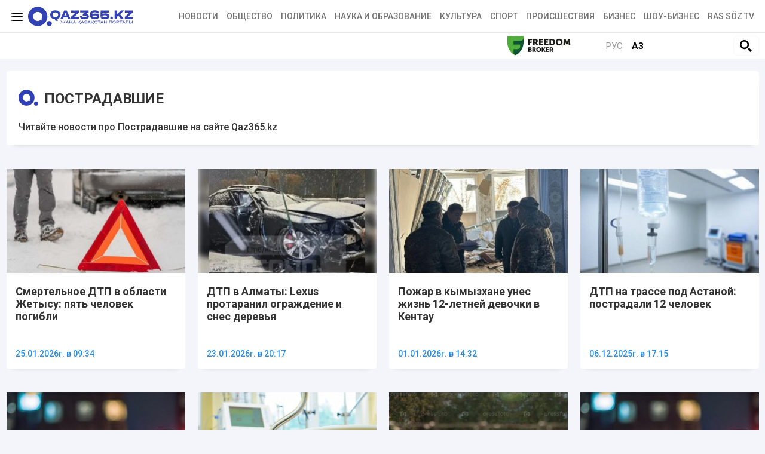

--- FILE ---
content_type: text/html; charset=UTF-8
request_url: https://ru.qaz365.kz/tag/postravdavshie/
body_size: 9513
content:
<!DOCTYPE html>
<html lang="ru" prefix="og: http://ogp.me/ns#">
<head >
    <title>Пострадавшие | Qaz365.kz - портал Нового Казахстана</title>
    <meta charset="UTF-8" />
<meta name="description" content="Читайте новости про Пострадавшие на сайте Qaz365.kz" />
<meta name="robots" content="follow, index, max-snippet:-1, max-video-preview:-1, max-image-preview:large" />
<meta property="og:site_name" content="Qaz365.kz" />
<meta property="og:title" content="Qaz365.kz - портал Нового Казахстана" />
<meta property="og:headline" content="Qaz365.kz - портал Нового Казахстана" />
<meta property="og:description" content="Qaz365.kz &ndash; общественно-политическое и информационно-аналитическое интернет-издание, информирующее Вас о важных событиях страны и мира." />
<meta property="og:url" content="https://ru.qaz365.kz/" />
<meta property="og:image" content="https://ru.qaz365.kz/build/images/default.jpg" />
<meta property="og:type" content="website" />
<meta property="og:locale" content="ru_RU" />

    <link rel="canonical" href="https://ru.qaz365.kz/tag/postravdavshie/"/>

    

    <link rel="apple-touch-icon" sizes="57x57" href="/build/favicons/apple-icon-57x57.png">
    <link rel="apple-touch-icon" sizes="60x60" href="/build/favicons/apple-icon-60x60.png">
    <link rel="apple-touch-icon" sizes="72x72" href="/build/favicons/apple-icon-72x72.png">
    <link rel="apple-touch-icon" sizes="76x76" href="/build/favicons/apple-icon-76x76.png">
    <link rel="apple-touch-icon" sizes="114x114" href="/build/favicons/apple-icon-114x114.png">
    <link rel="apple-touch-icon" sizes="120x120" href="/build/favicons/apple-icon-120x120.png">
    <link rel="apple-touch-icon" sizes="144x144" href="/build/favicons/apple-icon-144x144.png">
    <link rel="apple-touch-icon" sizes="152x152" href="/build/favicons/apple-icon-152x152.png">
    <link rel="apple-touch-icon" sizes="180x180" href="/build/favicons/apple-icon-180x180.png">
    <link rel="icon" type="image/png" sizes="192x192"  href="/build/favicons/android-icon-192x192.png">
    <link rel="icon" type="image/png" sizes="32x32" href="/build/favicons/favicon-32x32.png">
    <link rel="icon" type="image/png" sizes="96x96" href="/build/favicons/favicon-96x96.png">
    <link rel="icon" type="image/png" sizes="16x16" href="/build/favicons/favicon-16x16.png">
    <link rel="manifest" href="/build/favicons/manifest.json">
    <meta name="msapplication-TileColor" content="#ffffff">
    <meta name="msapplication-TileImage" content="/build/favicons/ms-icon-144x144.png">
    <meta name="theme-color" content="#ffffff">

    <meta name="viewport" content="width=device-width, initial-scale=1, shrink-to-fit=no">
    <meta name="google-site-verification" content="MWe34ciauSCHTLb8VyuC4f9siOY54ARYQxcyHYAoTWg" />
    
    <!-- Google tag (gtag.js) -->
<script async src="https://www.googletagmanager.com/gtag/js?id=G-7TDHHTPYBX"></script>
<script>
    window.dataLayer = window.dataLayer || [];
    function gtag(){dataLayer.push(arguments);}
    gtag('js', new Date());

    gtag('config', 'G-7TDHHTPYBX');
</script>    <!-- Yandex.Metrika counter -->
<script type="text/javascript" >
    (function(m,e,t,r,i,k,a){m[i]=m[i]||function(){(m[i].a=m[i].a||[]).push(arguments)};
        m[i].l=1*new Date();
        for (var j = 0; j < document.scripts.length; j++) {if (document.scripts[j].src === r) { return; }}
        k=e.createElement(t),a=e.getElementsByTagName(t)[0],k.async=1,k.src=r,a.parentNode.insertBefore(k,a)})
    (window, document, "script", "https://mc.yandex.ru/metrika/tag.js", "ym");

    ym(90662663, "init", {
        clickmap:true,
        trackLinks:true,
        accurateTrackBounce:true
    });
</script>
<noscript><div><img src="https://mc.yandex.ru/watch/90662663" style="position:absolute; left:-9999px;" alt="" /></div></noscript>
<!-- /Yandex.Metrika counter -->

<!--LiveInternet counter-->
<script>
    new Image().src = "https://counter.yadro.ru/hit?r"+
        escape(document.referrer)+((typeof(screen)=="undefined")?"":
            ";s"+screen.width+"*"+screen.height+"*"+(screen.colorDepth?
                screen.colorDepth:screen.pixelDepth))+";u"+escape(document.URL)+
        ";h"+escape(document.title.substring(0,150))+
        ";"+Math.random();</script>
<!--/LiveInternet-->
                <link rel="stylesheet" href="/build/app.575afd82.css">
        <script charset="UTF-8" src="//web.webpushs.com/js/push/af34942c3c3e1dcc3dbba8effa59d08b_1.js" defer></script>
        <link href="/custom.css?1767943135" type="text/css" rel="stylesheet"/>
        <!--В <head> сайта один раз добавьте код загрузчика-->
        <script>window.yaContextCb = window.yaContextCb || []</script>
        <script src="https://yandex.ru/ads/system/context.js" defer></script>

    

    <link rel="stylesheet" href="/build/news.ef1382c7.css">

            <script type="application/ld+json">{"@context":"https:\/\/schema.org","@type":"WebSite","@id":"https:\/\/ru.qaz365.kz\/#website","url":"https:\/\/ru.qaz365.kz\/","name":"\u041f\u043e\u0441\u0442\u0440\u0430\u0434\u0430\u0432\u0448\u0438\u0435 | Qaz365.kz - \u043f\u043e\u0440\u0442\u0430\u043b \u041d\u043e\u0432\u043e\u0433\u043e \u041a\u0430\u0437\u0430\u0445\u0441\u0442\u0430\u043d\u0430","potentialAction":{"@type":"SearchAction","target":"https:\/\/ru.qaz365.kz\/search\/?search_text={search_term_string}","query-input":"required name=search_term_string"}}</script>
        <script type="application/ld+json">{"@context":"https:\/\/schema.org","@type":"Organization","@id":"https:\/\/ru.qaz365.kz\/#organization","name":"Ru.qaz365.kz","email":"info@ru.qaz365.kz","url":"https:\/\/ru.qaz365.kz\/","sameAs":[],"address":{"@type":"PostalAddress","streetAddress":"\u0443\u043b. \u0422\u043e\u0440\u0430\u0439\u0493\u044b\u0440\u043e\u0432 19 \u0430","addressLocality":"\u0433. \u0410\u043b\u043c\u0430\u0442\u044b","addressRegion":"\u0433. \u0410\u043b\u043c\u0430\u0442\u044b","postalCode":"010000","addressCountry":{"@type":"Country","name":"KZ"}},"contactPoint":{"@type":"ContactPoint","telephone":"+7 (701) 9440263","contactType":"technical support"},"logo":{"@type":"ImageObject","url":"https:\/\/ru.qaz365.kz\/build\/images\/qazlogo.png","width":600,"height":110}}</script>
    
                <link rel="preconnect" href="https://fonts.googleapis.com">
    <link rel="preconnect" href="https://fonts.gstatic.com" crossorigin>
    <link href="https://fonts.googleapis.com/css2?family=Roboto:ital,wght@0,400;0,500;0,700;1,400;1,500;1,700&display=swap" rel="stylesheet">
</head>
<body class="">
<header class="header">
    <div class=" --border-bottom">
        <div class="container ">
            <div class="row xl-pt-10 xl-pb-10">
                <div class="col-xl-3 d-flex align-items-center">
                    <a class="menu-bars d-block" title="Меню сайта"
                       onclick="document.getElementById('offCanvasLeftOverlap').classList.add('is-open');document.getElementById('js-off-canvas-overlay').classList.add('is-visible');"

                    ><i><span></span><span></span><span></span></i></a>
                    <a href="/" class="d-block"><img
                                src="/uploads/365-logo.svg"
                                alt="Qaz365.kz логотип"
                                width="175"
                                height="33"
                        ></a>
                </div>
                <div class="col-xl-9 d-flex align-items-center justify-content-end">
                    <nav class="navbar navbar-expand-lg navbar-light ">
    <div class="collapse navbar-collapse" id="navbarSupportedContent">
        <ul class="navbar-nav me-auto mb-2 mb-lg-0">
                            <li class="nav-item d-flex align-items-center justify-content-center">
                    <a class="nav-link xl-pb-0 xl-pt-0 xl-pl-15 nav-link--news "
                                              href="/news/">Новости</a>
                </li>
                            <li class="nav-item d-flex align-items-center justify-content-center">
                    <a class="nav-link xl-pb-0 xl-pt-0 xl-pl-15 nav-link--society "
                                              href="/society/">Общество</a>
                </li>
                            <li class="nav-item d-flex align-items-center justify-content-center">
                    <a class="nav-link xl-pb-0 xl-pt-0 xl-pl-15 nav-link--politics "
                                              href="/politics/">Политика</a>
                </li>
                            <li class="nav-item d-flex align-items-center justify-content-center">
                    <a class="nav-link xl-pb-0 xl-pt-0 xl-pl-15 nav-link--education "
                                              href="/education/">Наука и образование</a>
                </li>
                            <li class="nav-item d-flex align-items-center justify-content-center">
                    <a class="nav-link xl-pb-0 xl-pt-0 xl-pl-15 nav-link--culture "
                                              href="/culture/">Культура</a>
                </li>
                            <li class="nav-item d-flex align-items-center justify-content-center">
                    <a class="nav-link xl-pb-0 xl-pt-0 xl-pl-15 nav-link--sport "
                                              href="/sport/">Спорт</a>
                </li>
                            <li class="nav-item d-flex align-items-center justify-content-center">
                    <a class="nav-link xl-pb-0 xl-pt-0 xl-pl-15 nav-link--incidents "
                                              href="/incidents/">Происшествия</a>
                </li>
                            <li class="nav-item d-flex align-items-center justify-content-center">
                    <a class="nav-link xl-pb-0 xl-pt-0 xl-pl-15 nav-link--business "
                                              href="/business/">Бизнес</a>
                </li>
                        <li class="nav-item d-flex align-items-center justify-content-center">
                <a class="nav-link xl-pb-0 xl-pt-0 xl-pl-15 nav-link--"
                   href="/show-business/">Шоу-бизнес</a>
            </li>
            <li class="nav-item d-flex align-items-center justify-content-center">
                <a class="nav-link xl-pb-0 xl-pt-0 xl-pl-15 nav-link--"
                   href="/tag/video/">Ras söz TV</a>
            </li>
        </ul>
    </div>
</nav>
                    </div>            </div>
        </div>
    </div>
    <div class=" --border-bottom">
        <div class="container ">
            <div class="row">
                <div class="col-10 d-flex align-items-center tag-line xl-pt-10 xl-pb-10">
            <div class="head-adv">
                <a href="https://fbroker.kz/ru?utm_source=qaz365.kz&utm_medium=banner&utm_campaign=PR_2025" target="_blank" rel="nofollow"><img src="/frbr.jpg" alt="Freedom Broker" title="Freedom Broker" height="33" width="107"></a>
        </div>
</div>                <div class="col-2 d-flex justify-content-center align-items-center">
                    <div class="languages  d-flex justify-content-center align-items-center w-50">
                        <a href="" class="languages__link languages__link--active border-left xl-pl-10">Рус</a>
                        <a href="https://qaz365.kz/" class="languages__link xl-mr-10">Қаз</a>
                    </div>
                    <div class="w-50 text-right">
                                                <button type="button" class="btn btn-outline-light" data-bs-toggle="modal"
                                data-bs-target="#searchPopupModal">
                            <img src="/build/images/617e5803be2ba82be4c758dc_iconmonstr-magnifier-3.svg"
                                 alt="Поиск по сайту"
                                 width="20"
                                 height="20"
                            >
                        </button>
                                                                    </div>
                </div>
            </div>

        </div>
    </div>
</header>
<div class="off-canvas position-left" id="offCanvasLeftOverlap">
    <div class="d-flex justify-content-between align-items-center xl-mt-20">
        <div>
        </div>
        <div class="close-button text-center"
             onclick="document.getElementById('offCanvasLeftOverlap').classList.remove('is-open');document.getElementById('js-off-canvas-overlay').classList.remove('is-visible');"
        >
            <span>×</span>
        </div>
    </div>


    <form role="search" method="get" action="/search/" id="sidebarForm"
          class="xl-mt-20 xl-mb-20">
        <input class="searchInput" type="text" name="search_text" autocomplete="off" placeholder="Поиск по сайту"
               title="Поиск">
        <button class="searchBtn" type="button" form="searchModalInput2" title="Пойск по сайту"
                onclick="document.getElementById('sidebarForm').submit();">
            <svg version="1.1" id="Capa_1" xmlns="http://www.w3.org/2000/svg" xmlns:xlink="http://www.w3.org/1999/xlink"
                 x="0px" y="0px" viewBox="0 0 192.904 192.904" style="enable-background:new 0 0 192.904 192.904;"
                 xml:space="preserve">
<path d="M190.707,180.101l-47.078-47.077c11.702-14.072,18.752-32.142,18.752-51.831C162.381,36.423,125.959,0,81.191,0
	C36.422,0,0,36.423,0,81.193c0,44.767,36.422,81.187,81.191,81.187c19.688,0,37.759-7.049,51.831-18.751l47.079,47.078
	c1.464,1.465,3.384,2.197,5.303,2.197c1.919,0,3.839-0.732,5.304-2.197C193.637,187.778,193.637,183.03,190.707,180.101z M15,81.193
	C15,44.694,44.693,15,81.191,15c36.497,0,66.189,29.694,66.189,66.193c0,36.496-29.692,66.187-66.189,66.187
	C44.693,147.38,15,117.689,15,81.193z"></path>
                <g>
                </g>
                <g>
                </g>
                <g>
                </g>
                <g>
                </g>
                <g>
                </g>
                <g>
                </g>
                <g>
                </g>
                <g>
                </g>
                <g>
                </g>
                <g>
                </g>
                <g>
                </g>
                <g>
                </g>
                <g>
                </g>
                <g>
                </g>
                <g>
                </g>
</svg>
        </button>
    </form>


    <ul class="vertical menu align-center side-menu xl-ml-0 xl-pl-0 xs-pl-0">
                            <li class="menu-item"><a
                        href="/news/">Новости</a></li>
                    <li class="menu-item"><a
                        href="/society/">Общество</a></li>
                    <li class="menu-item"><a
                        href="/politics/">Политика</a></li>
                    <li class="menu-item"><a
                        href="/education/">Наука и образование</a></li>
                    <li class="menu-item"><a
                        href="/culture/">Культура</a></li>
                    <li class="menu-item"><a
                        href="/sport/">Спорт</a></li>
                    <li class="menu-item"><a
                        href="/incidents/">Происшествия</a></li>
                    <li class="menu-item"><a
                        href="/business/">Бизнес</a></li>
                <li class="menu-item"><a
                    href="/show-business/">Шоу-бизнес</a></li>
        <li class="menu-item"><a
                    href="/exchange-rate/">Курс валют</a></li>
        <li class="menu-item"><a
                    href="/weather-forecast/">Прогноз погоды</a></li>
        <li class="menu-item"><a
                    href="/baspanaly-bol/">Баспаналы бол!</a></li>
        <li class="menu-item"><a
                    href="/finansovaya-gramotnost/">Финансовая грамотность</a></li>
        <li class="menu-item"><a
                    href="/meditsina/">Медицина</a></li>
        <li class="menu-item"><a
                    href="/zakon-i-poryadok/">Закон и порядок</a></li>
        <li class="menu-item"><a
                    href="/ekonomika/">Экономика</a></li>
    </ul>

    <ul class="side-menu side-menu2 xl-mt-20 xl-pl-0 xs-pl-0">
        <li id="menu-item-22" class="menu-item menu-item-type-post_type menu-item-object-page menu-item-22"><a
                    href="/page/about/">О редакции</a></li>
        <li id="menu-item-21" class="menu-item menu-item-type-post_type menu-item-object-page menu-item-21"><a
                    href="/page/contacts/">Контакты</a></li>
        <li id="menu-item-23"
            class="menu-item menu-item-type-post_type menu-item-object-page menu-item-privacy-policy menu-item-23"><a
                    href="/page/rules/">Правила поведения</a></li>
        <li id="menu-item-24" class="menu-item menu-item-type-post_type menu-item-object-page menu-item-24"><a
                    href="/page/reklama/">Реклама на сайте</a></li>
    </ul>

    
                                                                                                                                                                                                                                                                                                                                    </div>
<div class="js-off-canvas-overlay is-overlay-fixed" id="js-off-canvas-overlay"
     onclick="document.getElementById('offCanvasLeftOverlap').classList.remove('is-open');document.getElementById('js-off-canvas-overlay').classList.remove('is-visible');"
></div>
    <section class="news-category xl-pt-20">
        <div class="container">

            <div class="news-description ">
                <div class="heading d-flex align-items-center ">
                    <h1 class="heading__title xl-pl-10">Пострадавшие</h1>
                </div>
                                    <div class="news-description__text">Читайте новости про Пострадавшие на сайте Qaz365.kz</div>
                            </div>

                            <div class="row">
                                            <div class="col-xl-3 news xl-mb-40">
                            <div class="news__wrapper">
                                <a href="https://ru.qaz365.kz/incidents/18079-smertelnoe-dtp-v-oblasti-zhetysu-piat-chelovek-pogibli/"
                                   class="d-block"><img src="https://ru.qaz365.kz/cache/imagine/300x175/uploads/news/2026/01/25/69759ec154d64936790416.jpeg" alt="Смертельное ДТП в области Жетысу: пять человек погибли"
                                                        class="news__image xl-mb-10"></a>
                                <div class="news__block xl-p-15 xl-pt-10 d-flex flex-column align-content-between justify-content-between">
                                    <a href="https://ru.qaz365.kz/incidents/18079-smertelnoe-dtp-v-oblasti-zhetysu-piat-chelovek-pogibli/"
                                       class="news__link d-block">Смертельное ДТП в области Жетысу: пять человек погибли</a>

                                    <div class="news-infod">
                                        <span class="news__date xl-mr-10"
                                          title="2026-01-25T10:34:00+06:00">25.01.2026г.  в 09:34</span>
                                    </div>
                                </div>
                            </div>
                        </div>
                                            <div class="col-xl-3 news xl-mb-40">
                            <div class="news__wrapper">
                                <a href="https://ru.qaz365.kz/incidents/18047-dtp-v-almaty-lexus-protaranil-ograzhdenie-i-snes-derevia/"
                                   class="d-block"><img src="https://ru.qaz365.kz/cache/imagine/300x175/uploads/news/2026/01/23/697395541432e631703055.webp" alt="ДТП в Алматы: Lexus протаранил ограждение и снес деревья"
                                                        class="news__image xl-mb-10"></a>
                                <div class="news__block xl-p-15 xl-pt-10 d-flex flex-column align-content-between justify-content-between">
                                    <a href="https://ru.qaz365.kz/incidents/18047-dtp-v-almaty-lexus-protaranil-ograzhdenie-i-snes-derevia/"
                                       class="news__link d-block">ДТП в Алматы: Lexus протаранил ограждение и снес деревья</a>

                                    <div class="news-infod">
                                        <span class="news__date xl-mr-10"
                                          title="2026-01-23T21:17:00+06:00">23.01.2026г.  в 20:17</span>
                                    </div>
                                </div>
                            </div>
                        </div>
                                            <div class="col-xl-3 news xl-mb-40">
                            <div class="news__wrapper">
                                <a href="https://ru.qaz365.kz/incidents/17508-pozhar-proizoshel-v-zavedenii-obshchestvennogo-pitaniia-v-kentau-odin-chelovek-pogib/"
                                   class="d-block"><img src="https://ru.qaz365.kz/cache/imagine/300x175/uploads/news/2026/01/01/69563ea9806a7189261969.jpg" alt="Пожар в кымызхане унес жизнь 12-летней девочки в Кентау"
                                                        class="news__image xl-mb-10"></a>
                                <div class="news__block xl-p-15 xl-pt-10 d-flex flex-column align-content-between justify-content-between">
                                    <a href="https://ru.qaz365.kz/incidents/17508-pozhar-proizoshel-v-zavedenii-obshchestvennogo-pitaniia-v-kentau-odin-chelovek-pogib/"
                                       class="news__link d-block">Пожар в кымызхане унес жизнь 12-летней девочки в Кентау</a>

                                    <div class="news-infod">
                                        <span class="news__date xl-mr-10"
                                          title="2026-01-01T15:32:00+06:00">01.01.2026г.  в 14:32</span>
                                    </div>
                                </div>
                            </div>
                        </div>
                                            <div class="col-xl-3 news xl-mb-40">
                            <div class="news__wrapper">
                                <a href="https://ru.qaz365.kz/incidents/16987-dtp-na-trasse-pod-astanoi-postradali-12-chelovek/"
                                   class="d-block"><img src="https://ru.qaz365.kz/cache/imagine/300x175/uploads/news/2025/12/06/69342abdc9f4e884610657.jpeg" alt="ДТП на трассе под Астаной: пострадали 12 человек"
                                                        class="news__image xl-mb-10"></a>
                                <div class="news__block xl-p-15 xl-pt-10 d-flex flex-column align-content-between justify-content-between">
                                    <a href="https://ru.qaz365.kz/incidents/16987-dtp-na-trasse-pod-astanoi-postradali-12-chelovek/"
                                       class="news__link d-block">ДТП на трассе под Астаной: пострадали 12 человек</a>

                                    <div class="news-infod">
                                        <span class="news__date xl-mr-10"
                                          title="2025-12-06T18:15:00+06:00">06.12.2025г.  в 17:15</span>
                                    </div>
                                </div>
                            </div>
                        </div>
                                            <div class="col-xl-3 news xl-mb-40">
                            <div class="news__wrapper">
                                <a href="https://ru.qaz365.kz/incidents/16839-zhutkoe-dtp-v-almaty-voditel-vyekhal-na-vstrechnuiu-polosu/"
                                   class="d-block"><img src="https://ru.qaz365.kz/cache/imagine/300x175/uploads/news/2025/11/30/692c36cb96299373532623.jpg" alt="Жуткое ДТП в Алматы: водитель выехал на встречную полосу"
                                                        class="news__image xl-mb-10"></a>
                                <div class="news__block xl-p-15 xl-pt-10 d-flex flex-column align-content-between justify-content-between">
                                    <a href="https://ru.qaz365.kz/incidents/16839-zhutkoe-dtp-v-almaty-voditel-vyekhal-na-vstrechnuiu-polosu/"
                                       class="news__link d-block">Жуткое ДТП в Алматы: водитель выехал на встречную полосу</a>

                                    <div class="news-infod">
                                        <span class="news__date xl-mr-10"
                                          title="2025-11-30T17:14:00+06:00">30.11.2025г.  в 16:14</span>
                                    </div>
                                </div>
                            </div>
                        </div>
                                            <div class="col-xl-3 news xl-mb-40">
                            <div class="news__wrapper">
                                <a href="https://ru.qaz365.kz/incidents/16588-troe-postradavshikh-v-pozhare-v-turkestanskoi-oblasti-ostaiutsia-v-reanimatsii/"
                                   class="d-block"><img src="https://ru.qaz365.kz/cache/imagine/300x175/uploads/news/2025/11/19/691da9b4f1d05654444822.jpg" alt="Стало известно состояние пострадавших в пожаре в Туркестанской области"
                                                        class="news__image xl-mb-10"></a>
                                <div class="news__block xl-p-15 xl-pt-10 d-flex flex-column align-content-between justify-content-between">
                                    <a href="https://ru.qaz365.kz/incidents/16588-troe-postradavshikh-v-pozhare-v-turkestanskoi-oblasti-ostaiutsia-v-reanimatsii/"
                                       class="news__link d-block">Стало известно состояние пострадавших в пожаре в Туркестанской области</a>

                                    <div class="news-infod">
                                        <span class="news__date xl-mr-10"
                                          title="2025-11-19T17:30:00+06:00">19.11.2025г.  в 16:30</span>
                                    </div>
                                </div>
                            </div>
                        </div>
                                            <div class="col-xl-3 news xl-mb-40">
                            <div class="news__wrapper">
                                <a href="https://ru.qaz365.kz/incidents/16207-strashnaia-avariia-na-trasse-almaty-bishkek-neskolko-postradavshikh-v-bolnitse/"
                                   class="d-block"><img src="https://ru.qaz365.kz/cache/imagine/300x175/uploads/news/2025/11/02/69072f7517067573989237.jpeg" alt="Страшная авария на трассе Алматы–Бишкек: несколько пострадавших в больнице"
                                                        class="news__image xl-mb-10"></a>
                                <div class="news__block xl-p-15 xl-pt-10 d-flex flex-column align-content-between justify-content-between">
                                    <a href="https://ru.qaz365.kz/incidents/16207-strashnaia-avariia-na-trasse-almaty-bishkek-neskolko-postradavshikh-v-bolnitse/"
                                       class="news__link d-block">Страшная авария на трассе Алматы–Бишкек: несколько пострадавших в больнице</a>

                                    <div class="news-infod">
                                        <span class="news__date xl-mr-10"
                                          title="2025-11-02T16:07:00+06:00">02.11.2025г.  в 15:07</span>
                                    </div>
                                </div>
                            </div>
                        </div>
                                            <div class="col-xl-3 news xl-mb-40">
                            <div class="news__wrapper">
                                <a href="https://ru.qaz365.kz/incidents/16188-krupnoe-dtp-v-almaty-est-postradavshie/"
                                   class="d-block"><img src="https://ru.qaz365.kz/cache/imagine/300x175/uploads/news/2025/11/01/6905ad40c8353698285769.jpg" alt="Крупное ДТП в Алматы – есть пострадавшие"
                                                        class="news__image xl-mb-10"></a>
                                <div class="news__block xl-p-15 xl-pt-10 d-flex flex-column align-content-between justify-content-between">
                                    <a href="https://ru.qaz365.kz/incidents/16188-krupnoe-dtp-v-almaty-est-postradavshie/"
                                       class="news__link d-block">Крупное ДТП в Алматы – есть пострадавшие</a>

                                    <div class="news-infod">
                                        <span class="news__date xl-mr-10"
                                          title="2025-11-01T15:29:00+06:00">01.11.2025г.  в 14:29</span>
                                    </div>
                                </div>
                            </div>
                        </div>
                                            <div class="col-xl-3 news xl-mb-40">
                            <div class="news__wrapper">
                                <a href="https://ru.qaz365.kz/incidents/14715-razborki-mezhdu-gruppirovkami-v-konaeve-muzhchinu-sbili-na-bolshoi-skorosti/"
                                   class="d-block"><img src="https://ru.qaz365.kz/cache/imagine/300x175/uploads/news/2025/08/24/68aa9410de4cf909938628.jpeg" alt="Разборки между группировками: В Конаеве мужчину намеренно сбили на большой скорости"
                                                        class="news__image xl-mb-10"></a>
                                <div class="news__block xl-p-15 xl-pt-10 d-flex flex-column align-content-between justify-content-between">
                                    <a href="https://ru.qaz365.kz/incidents/14715-razborki-mezhdu-gruppirovkami-v-konaeve-muzhchinu-sbili-na-bolshoi-skorosti/"
                                       class="news__link d-block">Разборки между группировками: В Конаеве мужчину намеренно сбили на большой скорости</a>

                                    <div class="news-infod">
                                        <span class="news__date xl-mr-10"
                                          title="2025-08-24T10:12:00+06:00">24.08.2025г.  в 09:12</span>
                                    </div>
                                </div>
                            </div>
                        </div>
                                            <div class="col-xl-3 news xl-mb-40">
                            <div class="news__wrapper">
                                <a href="https://ru.qaz365.kz/incidents/13804-boitsy-natsgvardii-pomogli-poteriavshim-soznanie-zriteliam-kontserta-v-astane/"
                                   class="d-block"><img src="https://ru.qaz365.kz/cache/imagine/300x175/uploads/news/2025/07/07/686baeef3ce30672080592.jpg" alt="Бойцы Нацгвардии помогли потерявшим сознание зрителям концерта в Астане"
                                                        class="news__image xl-mb-10"></a>
                                <div class="news__block xl-p-15 xl-pt-10 d-flex flex-column align-content-between justify-content-between">
                                    <a href="https://ru.qaz365.kz/incidents/13804-boitsy-natsgvardii-pomogli-poteriavshim-soznanie-zriteliam-kontserta-v-astane/"
                                       class="news__link d-block">Бойцы Нацгвардии помогли потерявшим сознание зрителям концерта в Астане</a>

                                    <div class="news-infod">
                                        <span class="news__date xl-mr-10"
                                          title="2025-07-07T17:22:00+06:00">07.07.2025г.  в 16:22</span>
                                    </div>
                                </div>
                            </div>
                        </div>
                                            <div class="col-xl-3 news xl-mb-40">
                            <div class="news__wrapper">
                                <a href="https://ru.qaz365.kz/incidents/13666-dtp-s-uchastiem-obshchestvennogo-transporta-v-atyrau-est-postravshie/"
                                   class="d-block"><img src="https://ru.qaz365.kz/cache/imagine/300x175/uploads/news/2025/06/29/68614198cb167120668142.jpg" alt="ДТП с участием общественного транспорта в Атырау – есть постравшие"
                                                        class="news__image xl-mb-10"></a>
                                <div class="news__block xl-p-15 xl-pt-10 d-flex flex-column align-content-between justify-content-between">
                                    <a href="https://ru.qaz365.kz/incidents/13666-dtp-s-uchastiem-obshchestvennogo-transporta-v-atyrau-est-postravshie/"
                                       class="news__link d-block">ДТП с участием общественного транспорта в Атырау – есть постравшие</a>

                                    <div class="news-infod">
                                        <span class="news__date xl-mr-10"
                                          title="2025-06-29T15:16:00+06:00">29.06.2025г.  в 14:16</span>
                                    </div>
                                </div>
                            </div>
                        </div>
                                            <div class="col-xl-3 news xl-mb-40">
                            <div class="news__wrapper">
                                <a href="https://ru.qaz365.kz/news/12961-uzhe-dvoe-pogibshikh-stali-izvestny-podrobnosti-o-vzryve-na-zavode-v-almatinskoi-oblasti/"
                                   class="d-block"><img src="https://ru.qaz365.kz/cache/imagine/300x175/uploads/news/2025/05/27/6834d61436e9c556560902.webp" alt="Уже двое погибших: стали известны подробности о взрыве на заводе в Алматинской области"
                                                        class="news__image xl-mb-10"></a>
                                <div class="news__block xl-p-15 xl-pt-10 d-flex flex-column align-content-between justify-content-between">
                                    <a href="https://ru.qaz365.kz/news/12961-uzhe-dvoe-pogibshikh-stali-izvestny-podrobnosti-o-vzryve-na-zavode-v-almatinskoi-oblasti/"
                                       class="news__link d-block">Уже двое погибших: стали известны подробности о взрыве на заводе в Алматинской области</a>

                                    <div class="news-infod">
                                        <span class="news__date xl-mr-10"
                                          title="2025-05-27T02:54:00+06:00">27.05.2025г.  в 01:54</span>
                                    </div>
                                </div>
                            </div>
                        </div>
                                            <div class="col-xl-3 news xl-mb-40">
                            <div class="news__wrapper">
                                <a href="https://ru.qaz365.kz/incidents/12209-napadenie-s-nozhom-na-zapravke-v-zhambylskoi-oblasti-vozbuzhdeno-ugolovnoe-delo-podozrevaemyi-zaderzhan/"
                                   class="d-block"><img src="https://ru.qaz365.kz/cache/imagine/300x175/uploads/news/2025/04/14/67fcfcc00d1ce363268641.webp" alt="Нападение с ножом на заправке в Жамбылской области: возбуждено уголовное дело, подозреваемый задержан"
                                                        class="news__image xl-mb-10"></a>
                                <div class="news__block xl-p-15 xl-pt-10 d-flex flex-column align-content-between justify-content-between">
                                    <a href="https://ru.qaz365.kz/incidents/12209-napadenie-s-nozhom-na-zapravke-v-zhambylskoi-oblasti-vozbuzhdeno-ugolovnoe-delo-podozrevaemyi-zaderzhan/"
                                       class="news__link d-block">Нападение с ножом на заправке в Жамбылской области: возбуждено уголовное дело, подозреваемый задержан</a>

                                    <div class="news-infod">
                                        <span class="news__date xl-mr-10"
                                          title="2025-04-14T18:16:00+06:00">14.04.2025г.  в 17:16</span>
                                    </div>
                                </div>
                            </div>
                        </div>
                                            <div class="col-xl-3 news xl-mb-40">
                            <div class="news__wrapper">
                                <a href="https://ru.qaz365.kz/incidents/11377-goriashchii-avtobus-potushili-v-ust-kamenogorske/"
                                   class="d-block"><img src="https://ru.qaz365.kz/cache/imagine/300x175/uploads/news/2025/02/25/67bd6e4e8b38d726772588.jpg" alt="Горящий автобус потушили в Усть-Каменогорске"
                                                        class="news__image xl-mb-10"></a>
                                <div class="news__block xl-p-15 xl-pt-10 d-flex flex-column align-content-between justify-content-between">
                                    <a href="https://ru.qaz365.kz/incidents/11377-goriashchii-avtobus-potushili-v-ust-kamenogorske/"
                                       class="news__link d-block">Горящий автобус потушили в Усть-Каменогорске</a>

                                    <div class="news-infod">
                                        <span class="news__date xl-mr-10"
                                          title="2025-02-25T13:13:00+06:00">25.02.2025г.  в 12:13</span>
                                    </div>
                                </div>
                            </div>
                        </div>
                                            <div class="col-xl-3 news xl-mb-40">
                            <div class="news__wrapper">
                                <a href="https://ru.qaz365.kz/incidents/10847-v-filadelfii-razbilsia-sanitarnyi-samoliot-s-bolnym-rebenkom-na-bortu/"
                                   class="d-block"><img src="https://ru.qaz365.kz/cache/imagine/300x175/uploads/news/2025/02/01/679db3c5755c9326045647.jpeg" alt="Санитарный самолет упал на жилые дома в США"
                                                        class="news__image xl-mb-10"></a>
                                <div class="news__block xl-p-15 xl-pt-10 d-flex flex-column align-content-between justify-content-between">
                                    <a href="https://ru.qaz365.kz/incidents/10847-v-filadelfii-razbilsia-sanitarnyi-samoliot-s-bolnym-rebenkom-na-bortu/"
                                       class="news__link d-block">Санитарный самолет упал на жилые дома в США</a>

                                    <div class="news-infod">
                                        <span class="news__date xl-mr-10"
                                          title="2025-02-01T11:34:00+06:00">01.02.2025г.  в 10:34</span>
                                    </div>
                                </div>
                            </div>
                        </div>
                                            <div class="col-xl-3 news xl-mb-40">
                            <div class="news__wrapper">
                                <a href="https://ru.qaz365.kz/incidents/10291-v-novogodnie-prazdniki-ot-pirotekhniki-postradalo-63-kazakhstantsev/"
                                   class="d-block"><img src="https://ru.qaz365.kz/cache/imagine/300x175/uploads/news/2025/01/04/67792a57ebd24958952697.jpeg" alt="В новогодние праздники от пиротехники пострадало 63 казахстанцев"
                                                        class="news__image xl-mb-10"></a>
                                <div class="news__block xl-p-15 xl-pt-10 d-flex flex-column align-content-between justify-content-between">
                                    <a href="https://ru.qaz365.kz/incidents/10291-v-novogodnie-prazdniki-ot-pirotekhniki-postradalo-63-kazakhstantsev/"
                                       class="news__link d-block">В новогодние праздники от пиротехники пострадало 63 казахстанцев</a>

                                    <div class="news-infod">
                                        <span class="news__date xl-mr-10"
                                          title="2025-01-04T18:18:00+06:00">04.01.2025г.  в 17:18</span>
                                    </div>
                                </div>
                            </div>
                        </div>
                                            <div class="col-xl-3 news xl-mb-40">
                            <div class="news__wrapper">
                                <a href="https://ru.qaz365.kz/incidents/10036-uchitel-postradal-vo-vremia-oformleniia-iolki-uvolen-glava-otdela-obrazovaniia-semeia/"
                                   class="d-block"><img src="https://ru.qaz365.kz/cache/imagine/300x175/uploads/news/2024/12/23/67690f936a20f061423710.webp" alt="Учитель пострадал во время оформления ёлки: уволен глава отдела образования Семея"
                                                        class="news__image xl-mb-10"></a>
                                <div class="news__block xl-p-15 xl-pt-10 d-flex flex-column align-content-between justify-content-between">
                                    <a href="https://ru.qaz365.kz/incidents/10036-uchitel-postradal-vo-vremia-oformleniia-iolki-uvolen-glava-otdela-obrazovaniia-semeia/"
                                       class="news__link d-block">Учитель пострадал во время оформления ёлки: уволен глава отдела образования Семея</a>

                                    <div class="news-infod">
                                        <span class="news__date xl-mr-10"
                                          title="2024-12-23T13:18:00+06:00">23.12.2024г.  в 12:18</span>
                                    </div>
                                </div>
                            </div>
                        </div>
                                            <div class="col-xl-3 news xl-mb-40">
                            <div class="news__wrapper">
                                <a href="https://ru.qaz365.kz/incidents/9910-oborvalsia-tros-kanatnoi-dorogi-na-baze-otdykha-v-vko/"
                                   class="d-block"><img src="https://ru.qaz365.kz/cache/imagine/300x175/uploads/news/2024/12/15/675e6ff5cd3ba560814015.webp" alt="Оборвался трос канатной дороги на базе отдыха в ВКО"
                                                        class="news__image xl-mb-10"></a>
                                <div class="news__block xl-p-15 xl-pt-10 d-flex flex-column align-content-between justify-content-between">
                                    <a href="https://ru.qaz365.kz/incidents/9910-oborvalsia-tros-kanatnoi-dorogi-na-baze-otdykha-v-vko/"
                                       class="news__link d-block">Оборвался трос канатной дороги на базе отдыха в ВКО</a>

                                    <div class="news-infod">
                                        <span class="news__date xl-mr-10"
                                          title="2024-12-15T13:21:00+06:00">15.12.2024г.  в 12:21</span>
                                    </div>
                                </div>
                            </div>
                        </div>
                                            <div class="col-xl-3 news xl-mb-40">
                            <div class="news__wrapper">
                                <a href="https://ru.qaz365.kz/incidents/9532-v-zko-deti-prygali-iz-okon-spasaias-ot-pozhara/"
                                   class="d-block"><img src="https://ru.qaz365.kz/cache/imagine/300x175/uploads/news/2024/11/22/674066cf3ac40455377719.png" alt="В ЗКО дети прыгали из окон, спасаясь от пожара"
                                                        class="news__image xl-mb-10"></a>
                                <div class="news__block xl-p-15 xl-pt-10 d-flex flex-column align-content-between justify-content-between">
                                    <a href="https://ru.qaz365.kz/incidents/9532-v-zko-deti-prygali-iz-okon-spasaias-ot-pozhara/"
                                       class="news__link d-block">В ЗКО дети прыгали из окон, спасаясь от пожара</a>

                                    <div class="news-infod">
                                        <span class="news__date xl-mr-10"
                                          title="2024-11-22T17:06:00+06:00">22.11.2024г.  в 16:06</span>
                                    </div>
                                </div>
                            </div>
                        </div>
                                            <div class="col-xl-3 news xl-mb-40">
                            <div class="news__wrapper">
                                <a href="https://ru.qaz365.kz/incidents/9313-v-minoborony-nazvali-imena-pogibshego-i-postradavshikh-vo-vremia-padeniia-vertoleta-v-aktiubinskoi-oblasti/"
                                   class="d-block"><img src="https://ru.qaz365.kz/cache/imagine/300x175/uploads/news/2024/11/09/672f60b6bf0da339916209.jpeg" alt="В Минобороны назвали имена погибшего и пострадавших во время падения вертолета в Актюбинской области"
                                                        class="news__image xl-mb-10"></a>
                                <div class="news__block xl-p-15 xl-pt-10 d-flex flex-column align-content-between justify-content-between">
                                    <a href="https://ru.qaz365.kz/incidents/9313-v-minoborony-nazvali-imena-pogibshego-i-postradavshikh-vo-vremia-padeniia-vertoleta-v-aktiubinskoi-oblasti/"
                                       class="news__link d-block">В Минобороны назвали имена погибшего и пострадавших во время падения вертолета в Актюбинской области</a>

                                    <div class="news-infod">
                                        <span class="news__date xl-mr-10"
                                          title="2024-11-09T18:54:00+06:00">09.11.2024г.  в 17:54</span>
                                    </div>
                                </div>
                            </div>
                        </div>
                                    </div>
                <div class="d-block pull-center xs-mt-20 xs-mb-20">
                        <nav>
                        <ul class="pagination">

                            <li class="page-item disabled">
                    <span class="page-link">&laquo;&nbsp;Назад</span>
                </li>
            
            
                                                <li class="page-item active">
                        <span class="page-link">1</span>
                    </li>
                
                                                <li class="page-item">
                        <a class="page-link" href="/tag/postravdavshie/?page=2">2</a>
                    </li>
                
                                                <li class="page-item">
                        <a class="page-link" href="/tag/postravdavshie/?page=3">3</a>
                    </li>
                
                                                <li class="page-item">
                        <a class="page-link" href="/tag/postravdavshie/?page=4">4</a>
                    </li>
                
                                                <li class="page-item">
                        <a class="page-link" href="/tag/postravdavshie/?page=5">5</a>
                    </li>
                
            
                                                                        <li class="page-item">
                            <a class="page-link" href="/tag/postravdavshie/?page=6">6</a>
                        </li>
                                                    <li class="page-item">
                    <a class="page-link" href="/tag/postravdavshie/?page=7">7</a>
                </li>
            
                            <li class="page-item">
                    <a class="page-link" rel="next" href="/tag/postravdavshie/?page=2">Вперед&nbsp;&raquo;</a>
                </li>
                    </ul>
    </nav>

                </div>
                    </div>
    </section>
<footer class="footer xl-pt-20 xl-pb-40">
    <div class="container">
        <div class="row">
            <div class="col-xl-5">
                <div class="copyright xl-mb-20 xl-pr-20">
                    &copy;2026. Все права защищены. <br/>
                    Информационное агентство  "Qaz365.kz"
                </div>
                <div class="copyright xl-pr-20">
                    <p>Свидетельство о постановке на учет периодического печатного издания, информационного агентства и сетевого издания №KZ17VPY00057729 от 28.10.2022 г. Выдано Комитетом информации Министерства информации и общественного развития Республики Казахстан.</p>
                </div>
            </div>
            <div class="col-xl-7">
                <div class="row">
                    <div class="col-xl-3">
                        <div class="menu">
    <h3 class="footer__title xl-mb-10">Рубрики</h3>

    <ul class="menu-list">
                    <li class="menu-item">
                <a href="/news/" class="menu-item__link">Новости</a>
            </li>
                    <li class="menu-item">
                <a href="/society/" class="menu-item__link">Общество</a>
            </li>
                    <li class="menu-item">
                <a href="/politics/" class="menu-item__link">Политика</a>
            </li>
                    <li class="menu-item">
                <a href="/education/" class="menu-item__link">Наука и образование</a>
            </li>
                    <li class="menu-item">
                <a href="/culture/" class="menu-item__link">Культура</a>
            </li>
                    <li class="menu-item">
                <a href="/sport/" class="menu-item__link">Спорт</a>
            </li>
                    <li class="menu-item">
                <a href="/incidents/" class="menu-item__link">Происшествия</a>
            </li>
                    <li class="menu-item">
                <a href="/business/" class="menu-item__link">Бизнес</a>
            </li>
            </ul>
</div>
                    </div>
                    <div class="col-xl-4">
                        <div class="menu">
                            <h3 class="footer__title xl-mb-10">Редакция</h3>

                            <ul class="menu-list">
                                <li class="menu-item">
                                    <a href="/page/about/"
                                       class="menu-item__link">О редакции</a>
                                </li>
                                <li class="menu-item">
                                    <a href="/page/editors-privacy/"
                                       class="menu-item__link">Политика редакции</a>
                                </li>
                                <li class="menu-item">
                                    <a href="/page/rules/"
                                       class="menu-item__link">Правила поведения</a>
                                </li>
                                <li class="menu-item">
                                    <a href="https://qaz365.kz/adv2026.pdf"
                                       class="menu-item__link">Реклама на сайте</a>
                                </li>
                                <li class="menu-item">
                                    <a href="/page/contacts/"
                                       class="menu-item__link">Контакты</a>
                                </li>
                            </ul>
                        </div>
                    </div>
                    <div class="col-xl-5">
                        <h3 class="footer__title xl-mb-20">Мы в социальных сетях</h3>

                        <div class="footer-social">
                            <a href="https://www.facebook.com/qaz365kz/" class="xl-p-10 xl-pl-0">
                                <img src="/build/images/6183c2e7541d5d6ceae8a2d9_fb-liter.svg"
                                     width="21"
                                     class="icon"
                                     alt="fb"></a>
                            <a href="https://www.instagram.com/qaz365.kz/" class="xl-p-10 ">
                                <img src="/build/images/6183c2e7421dc448aa547f02_insta-liter.svg"
                                     width="21"
                                     class="icon"
                                     alt="insta"></a>
                            <a href="https://www.tiktok.com/@qaz365kz" class="xl-p-10 ">
                                <img src="/tiktok-logo.svg"
                                     width="21"
                                     class="icon"
                                     alt="insta"></a>
                            <a href="https://www.youtube.com/@qaz365kz" class="xl-p-10 ">
                                <img src="/build/images/6183c2e7e5841015eee342d0_youtube-liter.svg"
                                     width="21"
                                     class="icon"
                                     alt="insta"></a>
                            <a href="https://t.me/qaz365kz" class="xl-p-10 ">
                                <img src="/build/images/6183c2e72582de49d73c1f72_telegram-liter.svg"
                                     width="21"
                                     class="icon"
                                     alt="insta"></a>
                            <a href="tel:+77027812411" class="xl-p-10 ">
                                <img src="/build/images/6183c2e7d889ebe73e4bfe78_phone-liter.svg"
                                     width="21"
                                     class="icon"
                                     alt="insta"></a>
                            <!--LiveInternet logo--><a href="https://www.liveinternet.ru/click"
                                                       target="_blank"><img src="https://counter.yadro.ru/logo?45.11"
                                                                            title="LiveInternet"
                                                                            alt="" style="border:0" width="31" height="31"/></a><!--/LiveInternet-->
                        </div>
                        <script>
                            window.yaContextCb.push(() => {
                                Ya.Context.AdvManager.render({
                                    "blockId": "R-A-2316892-7",
                                    "type": "floorAd",
                                    "platform": "touch"
                                })
                            })
                        </script>
                    </div>
                            <iframe title="Baribar"
                                    src="https://baribar.kz/home.html"
                                    width="0" height="0"
                                    referrerpolicy="origin-when-cross-origin">
                            </iframe>
                </div>
            </div>
        </div>
    </div>
</footer>
<div class="modal fade" id="searchPopupModal" tabindex="-1" aria-hidden="true">
    <div class="modal-dialog modal-lg">
        <div class="modal-content">
            <div class="modal-header">
                <h5 class="modal-title" id="exampleModalLabel">Поиск по сайту</h5>
                <button type="button" class="btn-close" data-bs-dismiss="modal" aria-label="Close"></button>
            </div>
            <div class="modal-body">
                <form class="form" action="/search/">
                    <div class="row g-3 align-items-end">
                        <div class="col-10">
                            <label for="inputSearch" class="form-label">Текст для поиска</label>
                            <input type="text" class="form-control" id="inputSearch" aria-describedby="inputSearchHelp" name="search_text">
                        </div>
                        <div class="col-2">
                            <div class="d-grid gap-2">
                                <button type="submit" class="btn btn- btn-primary">Поиск</button>
                            </div>
                        </div>
                    </div>
                </form>
            </div>
        </div>
    </div>
</div>

        <script src="/build/runtime.2816be4a.js" defer></script><script src="/build/755.6752b871.js" defer></script><script src="/build/138.48081329.js" defer></script><script src="/build/app.5042b699.js" defer></script>


    <script src="/build/news.f58c133d.js" defer></script>
</body>
</html>

--- FILE ---
content_type: text/css
request_url: https://ru.qaz365.kz/custom.css?1767943135
body_size: 3946
content:
img.news-author__image.d-block.xl-mr-10 {
    border: 1px solid #ddd;
    margin-top: -3px;
}
.news-view__wrapper.xl-p-25.xl-pt-20.xl-mb-20 .xl-ml-40.xl-mr-40.xl-mb-40 {
    padding-bottom: 0;
    margin-bottom: 0;
}
.category.xl-p-20.xl-pt-20.xl-mb-20 {
    margin: 0;
}
/*section.last-section.xl-pb-20 {*/
/*    margin-bottom: 0;*/
/*    padding-bottom: 0;*/
/*}*/
.lenta {
    margin-bottom: 20px;
}
.head-adv {
    text-align: right;
    width: 100%;
}
.col-10.d-flex.align-items-center.tag-line.xl-pt-10.xl-pb-10 {
    padding: 5px;
}
.header .languages .border-left {
    border-left: 0px solid #ccc!important;
    margin-right: 15px;
}
.col-10.d-flex.align-items-center.tag-line.xl-pt-10.xl-pb-10 {
    width: 75%;
}

#offCanvasLeftOverlap .close-button {
    margin-top: 30px;
}
a.block-section__link-all {
    position: absolute;
    right: 12px;
    top: -48px;
    color: #3649d6;
    text-decoration: none;
    font-weight: 500;
}
.image-adv img {
    border-radius: 50%!important;
    width: 300px!important;
}

.image-adv {
    text-align: center;
    margin: 35px 0;
}

figcaption {
    color: #777;
    font-size: 14px;
}
.col-xl-3.d-flex.align-items-center {
    width: 18%;
}
.top-second__title {
    color: #333;
    font-size: 20px!important;
    font-weight: 700;
    line-height: 120%;
    text-decoration: none;
}
.top-second h3 {
    line-height: 105%!important;
}
.col-xl-9.d-flex.align-items-center.justify-content-end {
    width: 82%;
}
.category.xl-p-20.xl-pt-20.xl-mb-20 .row {
    position: relative;
}
.lastnews-tittle-div {
    padding-right: 5px;
}
.col-2.d-flex.justify-content-center.align-items-center {
    width: 25%;
}
a.secondary-mmenu {
    font-size: 15px;
    text-transform: uppercase;
    font-weight: 700;
    margin-right: 10px;
    padding-right: 10px;
    text-decoration: none;
    color: #000;
    font-family: Gilroy,sans-serif;
    border-right: 1px solid #ccc;
}
.adv-top {
    padding: 20px;
    background: rgba(49,64,180,.05);
    border-bottom: 1px solid #ddd;
}
.top-adv-div {
    margin-bottom: 20px;
}
.adv-sidebar {
    padding: 20px;
    background: #fff;
    border-bottom: 20px solid rgba(49,64,180,.05);
}
.adv-undertext {
    padding: 20px;
    background: #fff;
    margin-bottom: 20px;
}
.news-category .heading__title:before {
    background-image: url(/build/favicons/apple-icon-60x60.png)!important;
    background-repeat: no-repeat;
    background-size: contain;
    content: "";
    display: inline-block;
    height: 34px!important;
    left: -10px;
    position: relative;
    top: 11px!important;
    width: 33px;
}
.info-footer {
    margin-top: 15px;
}

.info-footer a {
    color: #000;
    font-size: 1.2rem;
}
blockquote {
    background-image: url(https://qaz365.kz/tsitat.svg);
    padding: 20px 100px 20px 20px;
    background-position: 123% 50%;
    background-repeat: no-repeat;
    background-size: 300px;
    background-color: #f7f7f7;
    margin: 20px 0;
    border-radius: 3px;
    font-weight: 500;
}
.news-view .news__text {
    font-family: 'Roboto', sans-serif!important;
}
body {
    font-family: 'Roboto', sans-serif!important;
}
.lenta__link {
    font-weight: 400!important;
}
.news-view .news__text img {
    max-width: 100%;
    height: auto;
}
.next-prev-news .news__link {
    font-family: 'Roboto', sans-serif!important;
}
.next-prev-news .next-prev-tittle {
    font-family: 'Roboto', sans-serif!important;
}
.next.news.xl-pt-20.xl-pb-20.xl-pl-25 {
    width: 50%;
}

.prev.news.xl-pt-20.xl-pb-20.xl-pr-25 {
    width: 50%;
}
.news-view .news__extract {
    font-family: 'Roboto', sans-serif!important;
}
.news-view .news-author__name, .news-view .news-author__name:hover {
    font-family: 'Roboto', sans-serif!important;
}
.news-view .tags__link {
    font-family: 'Roboto', sans-serif!important;
}
.prev.news.xl-pt-20.xl-pb-20.xl-pr-25 {
    padding-left: 30px;
}
div#next-prev-news {
    margin: 0px 0 20px;
}
.news-view .news__title {
    font-family: 'Roboto', sans-serif!important;
    letter-spacing: 0px!important;
}
.page__content {
    font-size: 18px;
    line-height: 146%;
}

h1.heading__title.xl-pl-10 {
    padding: 0 0 1px 0px;
}
.heading.d-flex.align-items-center {
    margin-left: 10px;
}
section.page.xl-pt-20 .container {
    background: #fff;
    padding: 30px;
    border-radius: 4px;
}

section.page.xl-pt-20 {
    margin: 10px 0 20px;
}

a.tag-line__link.xl-pr-15 {font-family: 'Roboto', sans-serif!important;}
.top-number-div .news-wrapper {
    min-height: 345px!important;
}
a.lenta__link.lenta__link--bold {
    font-weight: 500!important;
}
a.lenta__link.lenta__link--bold {
    background: none;
    color: #333;
}
a.top-second__title.xl-pb-10 {
    font-family: 'Roboto', sans-serif!important;
}

.top-second__extract.xl-pb-20 {
    font-family: 'Roboto', sans-serif!important;
}

.news__extract.xl-mb-10 {
    font-family: 'Roboto', sans-serif!important;
}

a.d-block.news__more.xl-p-5.xl-pl-15.xl-pr-15 {
    font-family: 'Roboto', sans-serif!important;
}
a.news__link.d-block {
    font-family: 'Roboto', sans-serif!important;
}

span.news__date.xl-mr-10 {
    font-family: 'Roboto', sans-serif!important;
}

.news-description__text {
}

.news-category .news-description p, .news-category .news-description__text {
    font-family: 'Roboto', sans-serif!important;
}
a.menu-item__link {
    font-family: 'Roboto', sans-serif!important;
}
.copyright.xl-mb-20.xl-pr-20 {
    font-family: 'Roboto', sans-serif!important;
}
a.d-block.news__category {
    font-family: 'Roboto', sans-serif!important;
}

.top-second__today.xl-pt-20 {
    font-family: 'Roboto', sans-serif!important;
}
a.news__link {
    font-family: 'Roboto', sans-serif!important;
}
/*.last-section .category .news__image--small {*/
/*    height: 70px!important;*/
/*    width: 100px;*/
/*    margin-left: 15px;*/
/*}*/
.news-view .news__text .other-news {
    background-color: #fff!important;
}
.breadcrumb-item+.breadcrumb-item:before {
    color: #ddd!important;
    font-size: 12px;
}
li.breadcrumb-item {
    color: #999;
    font-weight: 400;
}
li.breadcrumb-item.breadcrumbs__date.active {
    color: #999;
}
.news__text.xl-mb-40 {
    margin-top: 20px;
}
a.breadcrumbs__link {
    color: #bbb!important;
    font-family: 'Roboto', sans-serif!important;
    font-weight: 400;
}
.news-view__wrapper.xl-p-25.xl-pt-20.xl-mb-20 {
    padding-top: 25px;
}
.last-section .category__title:before {
    background-image: url(/uploads/365-ic.svg)!important;
}
.news__image-caption.xl-mb-20.xl-pl-5 {
    margin: 5px 0;
}
.lenta__title:before {
    background-image: url(/uploads/365-ic.svg)!important;;
}
a.languages__link.xl-mr-10 {
    color: #000;
    font-weight: 600;
}
a.languages__link.languages__link--active.border-left.xl-pl-10 {
    font-weight: 400;
    color: #999;
}
.footer .copyright, .footer__title {
    color: #aaa;
    font-family: 'Roboto', sans-serif!important;
}
.tgtext p {
    font-size: 18px;
    line-height: 145%;
}
.undertext-adv {
    margin-bottom: 30px;
    text-align: center;
}

.tgtext {
    margin-bottom: 25px;
    margin-top: 0;
}
span.news__views.d-block {
    display: none!important;
}
.news__text.xl-mb-40 li {
    margin-bottom: 15px;
}
a.breadcrumbs__link {
    color: #999!important;
}
.news-view__wrapper.xl-p-25.xl-pt-20.xl-mb-20 iframe {
    max-width: 100%;
}
.news__social {
    margin-bottom: 30px;
}
.partner-news {
    background: #fff;
    padding: 20px;
    margin-bottom: 20px;
}
h1.images__title.d-flex.align-items-center.xl-pb-20.xl-pl-10 a {
    color: #fff;
    text-decoration: none;
}
blockquote strong {
    font-weight: 500;
}
div#tdsAdContainer {
    top: 0!important;
}
img.news__image.xl-mt-10.xl-mb-10:first-child img {
    aspect-ratio: 16/9;
    width: 100%;
    -o-object-fit: cover;
    object-fit: cover;
    -o-object-position: left;
    object-position: left;
}
img.news__image.xl-mt-10.xl-mb-10 {
    width: 100% !important;
    max-width: 890px;
    height: auto !important;
}
.partner-news {
    min-height: 630px;
}
.underpartnernews-adv {
    text-align: center;
    padding: 0px 0 20px;
}
@media only screen and (max-width: 600px) {

    .news-view .news__title {
        font-size: 24px!important;
    }
    a.block-section__link-all {
        top: -30px!important;
    }
    .w-50.text-right {
        display: flex;
    }
    .head-adv-mob {
        padding: 6px;
        margin-right: 20px;
        width: 100%;
    }
    .undertext-adv {
        margin-bottom: 20px!important;
    }
    div#offCanvasLeftOverlap form#sidebarForm {
        margin: 20px 0;
    }
    .adv-top {
        padding: 10px 10px 5px!important;
        background: rgba(49,64,180,.05);
        border-bottom: 0px solid #ddd!important;
    }
    .lastnews-tittle-div {
        width: 70%;
    }

    .lastnews-pic-div {
        width: 30%;
    }
    .last-section .category .news__extract {
        color: #555!important;
        font-size: 14px!important;
        font-weight: 400;
        line-height: 125%;
    }
    .news-author.xl-pt-20.xl-pb-20 .col-xl-3.d-flex.align-items-center.justify-content-center {
        width: 100%;
    }
    .top-adv-div {
        text-align: center;
        margin: 15px 0 0px 0px!important;
    }
    .last-section .category .news__image--small {
        height: 60px!important;
        width: 100%!important;
    }
    .last-section .category .news__link--first {
        font-size: 18px!important;
    }
    .last-section .category .news__link {
        letter-spacing: -.2px!important;
        line-height: 130%!important;
    }
    .news-view.xl-pb-10.xl-mb-20 .top-adv-div {
        margin: 0px 0px 17px 0!important;
    }
    .tgtext {
        margin-top: 0!important;
        background: #f5f5f5;
        margin-bottom: 20px;
        padding: 15px 15px 5px;
        border-radius: 10px;
    }
    .intext-adv-div {
        background: #f0f0f0;
        box-shadow: 0px 0px 10px -8px #999 inset;
        margin: 10px -15px 20px;
        padding: 10px;
        text-align: center;
        /*min-height: 270px;*/
    }
    footer.footer.xl-pt-20.xl-pb-40 .row {
        display: block;
    }
    .news__text.xl-mb-40 {
        margin-top: 20px;
    }
    .tgtext p {
        font-size: 14px!important;
        line-height: 136%!important;
    }
    .col-2 {
        flex: 0 0 auto;
        width: 100%!important;
    }
    .intext-adv {
        margin-bottom: 20px;
        display: inline-block;
    }
    .news-view .news__extract {
        font-size: 17px!important;
    }
    .col-xl-9 {
        margin: 0;
        padding: 0;
    }
    .news-view__wrapper.xl-p-25.xl-pt-20.xl-mb-20 {
        padding: 15px 15px 15px 15px;
    }
    .news__social iframe {
        width: 100%!important;
    }
    .news-view.xl-pb-10.xl-mb-20 {
        margin-top: 5px;
    }
    .other-news {
        width: 100%!important;
        margin: 20px 0 25px 0!important;
        position: initial;
        padding: 15px 15px 10px 10px!important;
        border-radius: 4px!important;
    }
    .news-view .news__image-caption {
        font-size: 13px;
        font-weight: 300!important;
        font-family: 'Roboto', sans-serif!important;
    }
    .tags.xl-mb-40 {
        margin: 15px 0;
        padding: 15px;
        background: #fff;
    }
    .partner-news {
        background: #fff;
        padding: 20px 10px 20px 10px!important;
        margin-bottom: 15px!important;
        min-height: 660px;
    }
    .underpartnernews-adv {
        text-align: center;
        /*min-height: 100px;*/
        padding: 15px!important;
    }
    a.tags__link.xl-mr-10 {
        font-size: 13px;
        margin-right: 22px;
        color: #777;
        display: inline-block;
    }
    .news-author.xl-pt-20.xl-pb-20 {
        background: rgba(49,64,180,.05);
        padding: 15px;
        margin: 0;
        border: 0;
    }
    .col-xl-2.d-flex.align-items-center.justify-content-center {
        display: inline!important;
        float: right!important;
        text-align: center;
        margin: 20px 0;
    }

    .col-xl-7.d-flex {
        display: block!important;
        text-align: center;
    }

    img.news-author__image.d-block.xl-mr-10 {
        margin: auto;
    }
    section.last-section.xl-pb-20 .category.xl-p-20.xl-pt-20.xl-mb-20 {
        padding: 15px;
    }
    h3.category__title.d-flex.align-items-center.xl-pb-20.xl-pl-10 {
        padding: 5px 10px;
    }
    .last-section .category .news__image--big {
        height: 200px!important;
        width: 100%;
    }
    .news.xl-mb-15 {
        margin: 20px 0;
        border-bottom: 1px solid #eee;
        padding-bottom: 20px;
    }
    div#next-prev-news {
        margin: 20px 0;
    }
    .next.news.xl-pt-20.xl-pb-20.xl-pl-25 {
        padding: 15px 15px 0px 15px;
        width: 100%;
    }

    .prev.news.xl-pt-20.xl-pb-20.xl-pr-25 {
        width: 100%;
        padding: 15px;
    }
    .topadv-div {
        /*min-height: 260px;*/
        padding: 10px;
    }
    .next-prev-news__wrapper.d-flex {
        display: block!important;
    }
    blockquote {
        background-image: url(https://qaz365.kz/tsitat.svg);
        padding: 15px!important;
        background-position: 118% 100%!important;
        background-size: 110px!important;
        background-color: #f7f7f7;
    }
    blockquote p {
        margin: 0;
    }
    ol.breadcrumb {
        font-size: 12px;
        font-family: 'Roboto', sans-serif!important;
        font-weight: 400;
    }
    .col-xl-3.d-flex.align-items-center {
        padding: 10px;
    }
    .col-2.d-flex.justify-content-center.align-items-center {
        display: block!important;
    }

    .w-50.text-right {
        float: right;
    }

    .languages.d-flex.justify-content-center.align-items-center.w-50 {
        float: left;
        width: 20%!important;
        padding: 8px;
        margin-left: 10px;
    }

    a.languages__link.xl-mr-10 {
        margin-right: 10px;
    }

    a.languages__link.languages__link--active.border-left.xl-pl-10 {padding-left: 10px;}
    button.btn.btn-outline-light {
        border: 0;
        padding: 5px;
    }
    .top-number-div {
        width: 100%;
        overflow: scroll;
        padding: 10px 0 0;
    }
    .col-xl-3.news {
        padding: 0px 0px 0px 10px!important;
    }

    .top-number-div .row {
        width: 1000px;
    }

    .col-xl-3.news {
        width: 25%;
        float: 0 0 auto!important;
        margin: 0!important;
    }

    .top-number-div .news-wrapper {
        padding: 10px!important;
        min-height: 235px!important;
    }

    .top-number-div .news__title.xl-mb-10 {
        line-height: 126%;
    }

    .top-number-div a.news__link {
        font-size: 15px;
        line-height: 1;
    }
    .top .news__image {
        height: 115px!important;
        margin-bottom: 6px!important;
    }
    section.images.news.xl-pt-40.xl-pb-40.xl-mb-20 {
        width: 100%;
        overflow-x: scroll;
        padding: 20px 15px;
    }

    section.images.news.xl-pt-40.xl-pb-40.xl-mb-20 .container {
        width: 1000px;
    }
    .images .news__image {
        height: 135px!important;
    }
    .top-second__image {
        height: 200px!important;
    }
    .top-second {
        padding: 15px!important;
    }
    .top-second__title {
        color: #333;
        font-size: 22px!important;
        font-weight: 700;
        line-height: 115%!important;
        text-decoration: none;
    }
    .news-info.d-flex.align-items-center.justify-content-between {
        margin-top: 10px;
    }
    .top-second__today.xl-pt-20 {
        margin: 5px 0;
    }
    .lenta .xl-mb-10.xl-pb-10.--border-bottom {
        padding: 12px 5px;
    }
    h3.lenta__title.d-flex.align-items-center.xl-pb-20.xl-pl-10 {
        margin: 10px;
    }
    section.last-section.xl-pb-20 .col-xl-3 {
        background: #fff;
        margin-top: 20px;
        padding-top: 10px;
        margin-bottom: 30px;
    }
    a.d-inline-block.lenta__more.xl-mt-10 {
        margin-top: 20px;
    }

    footer.footer.xl-pt-20.xl-pb-40 .col-xl-3 {
        margin: 20px 5px;
        width: 95%;
    }

    footer.footer.xl-pt-20.xl-pb-40 .col-xl-4 {
        margin: 5px;
        width: 95%;
    }

    footer.footer.xl-pt-20.xl-pb-40 .col-xl-5 {
        margin: 0;
        padding: 20px;
        width: 95%;
    }
    .footer-social img.icon {
        margin: 9px;
    }
    .news-view .news__text {
        font-size: 17px!important;
        line-height: 140%!important;
    }
    footer.footer.xl-pt-20.xl-pb-40 img.xl-mb-20 {
        margin: 15px 0 25px;
    }
    .news__title.xl-mb-10 {
        margin: 2px 5px;
    }
    .images {
        background-size: 611px!important;
    }
    .container.xl-pb-40.--border-bottom .col-xl-3 {
        margin: 0;
        padding: 0;
    }

    .lenta {
        padding: 10px;
        margin-top: 0;
    }
    .top-editor {
        padding: 20px;
        margin: 5px -15px 20px;
    }

    .top-editor .xl-pb-15.xl-mb-15.news--border-bottom {
        padding: 10px 0;
    }

    .top-editor .xl-pb-15.xl-mb-15 {
        padding: 10px 0px;
    }
    .top .news-wrapper {
        margin-bottom: 10px!important;
    }
    span.top-editor__title.xl-pl-5.xl-pr-5 {
        padding: 5px 10px;
        border-radius: 4px;
    }
    section.news-category.xl-pt-20 .col-xl-3.news.xl-mb-40 {
        width: 100%;
        margin-bottom: 20px!important;
    }
    section.news-category.xl-pt-20 .news__wrapper {
        min-height: auto!important;
        padding: 15px;
    }
    section.news-category.xl-pt-20 .news__wrapper img {
        width: 100%;
        margin-bottom: 10px;
    }
    .news-infod {
        margin-top: 10px;
    }
    a.news__link.d-block {
        font-family: 'Roboto', sans-serif!important;
    }

    span.news__date.xl-mr-10 {
        font-family: 'Roboto', sans-serif!important;
    }
    section.news-category.xl-pt-20 .news-description {
        margin: 0;
        padding: 6px 20px 10px;
        margin-top: 20px;
        margin-bottom: 20px;
    }
    section.news-category.xl-pt-20 h1.heading__title.xl-pl-10 {
        font-size: 18px;
        margin: 0;
        padding: 0;
    }
    .news__block.xl-p-15.xl-pt-10.d-flex.flex-column.align-content-between.justify-content-between {
        height: auto;
    }
    a.d-block.news__more.xl-p-5.xl-pl-15.xl-pr-15 {
        padding: 0 10px;
    }
    .search-box {
        padding: 15px;
        margin-bottom: 20px;
    }
    .col-xl-3.d-flex.align-items-center img {
        width: 172px;
    }

}

@media only screen and (min-width:600px) and (max-width:1200px) {
    .col-xl-3.news {
        width: 25%;
    }
    .top .news__link {
        font-size: 16px!important;
        font-weight: 500!important;
        line-height: 120%!important;
    }
    .news__title.xl-mb-10 {
        padding: 10px;
    }
    .top-number-div .news-wrapper {
        min-height: 315px!important;
    }
    section.top.xl-mt-20.xl-pb-10 {
        margin-top: 20px;
    }
    .top-second .col-xl-8 {
        width: 50%;
    }

    .top-second .col-xl-4 {
        width: 50%;
        padding: 20px 15px;
    }
    .lenta {
        padding: 20px;
    }
    .xl-mb-10.xl-pb-10.--border-bottom {
        margin: 0 0 10px 0px;
        padding: 0 0 10px 0px;
    }
    .top .news__image {
        height: 130px!important;
    }
    h3.lenta__title.d-flex.align-items-center.xl-pb-20.xl-pl-10 {
        margin-bottom: 15px;
    }
    section.images.news.xl-pt-40.xl-pb-40.xl-mb-20 {
        padding: 20px;
    }
    a.d-block.news__more.xl-p-5.xl-pl-15.xl-pr-15 {
        padding: 2px 10px;
        margin-top: 20px;
    }
    .images .news__image {
        height: 135px!important;
    }
    .images .news__link {
        font-size: 15px;
        font-weight: 600;
        line-height: 100%;
    }
    .images__title {
        color: #fff;
        font-size: 17px;
        font-weight: 600;
        line-height: 100%;
        margin-bottom: 15px;
    }
    .category.xl-p-20.xl-pt-20.xl-mb-20 {
        margin: 20px 0;
        padding: 20px;
    }
    .category.xl-p-20.xl-pt-20.xl-mb-20 .col-xl-7 {
        width: 50%;
    }

    .category.xl-p-20.xl-pt-20.xl-mb-20 .col-xl-5 {
        width: 50%;
    }
    .top-editor {
        display: none;
    }
    .lastnews-tittle-div {
        width: 68%;
        display: inline-block;
    }

    .lastnews-pic-div {
        width: 30%;
        display: inline-block;
    }
    .category.xl-p-20.xl-pt-20.xl-mb-20 .news.xl-mb-15 h5.xl-mb-10 {
        min-width: auto;
    }
    .last-section .category .news__link--second {
        font-size: 16px;
    }
    .category.xl-p-20.xl-pt-20.xl-mb-20 .news.xl-mb-15 {
        margin: 0 0 15px;
        padding-bottom: 15px;
        border-bottom: 1px solid #eee;
    }
    footer.footer.xl-pt-20.xl-pb-40 {
        padding: 20px;
    }
    .top-number-div .news__extract.xl-mb-10 {
        display: none;
    }

    .news-info.d-flex.align-items-center.justify-content-between {
        display: none!important;
    }
    section.top-line.xl-pt-25.xl-pb-25.xl-mb-20 {
        display: none;
    }
    .news-view.xl-pb-10.xl-mb-20 .container.xl-pb-40.--border-bottom {
        background: #fff;
        padding: 0px 20px 20px;
    }
    .news-view.xl-pb-10.xl-mb-20 {
        margin-top: 20px;
    }
    .partner-news {
        padding: 0!important;
    }
    .tags.xl-mb-40 {
        margin: 20px 0;
    }

    a.tags__link.xl-mr-10 {
        margin-right: 20px;
    }

    .news-author.xl-pt-20.xl-pb-20 {padding: 20px;}
}

/*!* cyrillic-ext *!*/
/*@font-face {*/
/*    font-family: 'Roboto';*/
/*    font-style: normal;*/
/*    font-weight: 700;*/
/*    font-display: swap;*/
/*    src: url('build/fonts/NGSwv5HMAFg6IuGlBNMjxLsK8ah8QA.woff2') format('woff2');*/
/*    unicode-range: U+0460-052F, U+1C80-1C88, U+20B4, U+2DE0-2DFF, U+A640-A69F, U+FE2E-FE2F;*/
/*}*/
/*!* cyrillic-ext *!*/
/*@font-face {*/
/*    font-family: 'Roboto';*/
/*    font-style: normal;*/
/*    font-weight: 500;*/
/*    font-display: swap;*/
/*    src: url('build/fonts/NGSwv5HMAFg6IuGlBNMjxLsK8ah8QA.woff2') format('woff2');*/
/*    unicode-range: U+0460-052F, U+1C80-1C88, U+20B4, U+2DE0-2DFF, U+A640-A69F, U+FE2E-FE2F;*/
/*}*/
/*!* cyrillic *!*/
/*@font-face {*/
/*    font-family: 'Roboto';*/
/*    font-style: normal;*/
/*    font-weight: 700;*/
/*    font-display: swap;*/
/*    src: url('build/fonts/NGSwv5HMAFg6IuGlBNMjxLsD8ah8QA.woff2') format('woff2');*/
/*    unicode-range: U+0301, U+0400-045F, U+0490-0491, U+04B0-04B1, U+2116;*/
/*}*/
/*!* cyrillic *!*/
/*@font-face {*/
/*    font-family: 'Roboto';*/
/*    font-style: normal;*/
/*    font-weight: 400;*/
/*    font-display: swap;*/
/*    src: url('build/fonts/NGSwv5HMAFg6IuGlBNMjxLsD8ah8QA.woff2') format('woff2');*/
/*    unicode-range: U+0301, U+0400-045F, U+0490-0491, U+04B0-04B1, U+2116;*/
/*}*/
/*!* cyrillic *!*/
/*@font-face {*/
/*    font-family: 'Roboto';*/
/*    font-style: normal;*/
/*    font-weight: 500;*/
/*    font-display: swap;*/
/*    src: url('build/fonts/NGSwv5HMAFg6IuGlBNMjxLsD8ah8QA.woff2') format('woff2');*/
/*    unicode-range: U+0301, U+0400-045F, U+0490-0491, U+04B0-04B1, U+2116;*/
/*}*/

